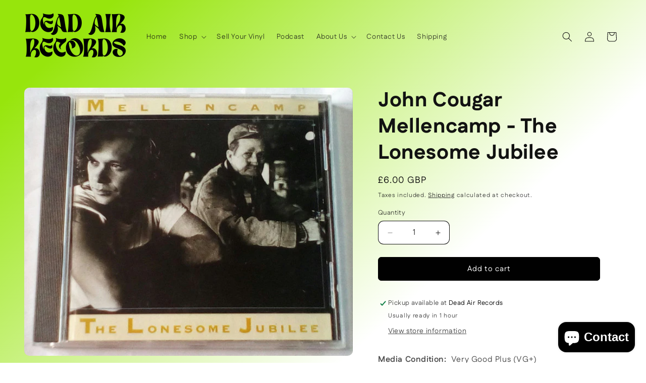

--- FILE ---
content_type: text/javascript; charset=utf-8
request_url: https://deadairvinyl.co.uk/products/john-cougar-mellencamp-the-lonesome-jubilee.js
body_size: 1175
content:
{"id":8994291122484,"title":"John Cougar Mellencamp - The Lonesome Jubilee","handle":"john-cougar-mellencamp-the-lonesome-jubilee","description":"\u003cp\u003e\u003cstrong\u003eMedia Condition: \u003c\/strong\u003e Very Good Plus (VG+)\u003cbr\u003e\r\n\u003cstrong\u003eSleeve Condition:\u003c\/strong\u003e Very Good Plus (VG+)\u003c\/p\u003e\r\n\r\n\u003cp\u003eRecord is VG+ minor signs of use. Sleeve is VG+ edges and spine are clean. Inner is VG+ no splits. Labels are  VG+ bright and clean\u003c\/p\u003e\r\n\r\n\u003chr\u003e\r\n\u003cp\u003e\u003cstrong\u003eRelease Notes\u003c\/strong\u003e\u003c\/p\u003e\r\n\r\n\u003cp\u003eCountry:   \u003cstrong\u003e \u003c\/strong\u003eEurope \u003cstrong\u003e \u003c\/strong\u003e\u003cbr\u003e\r\nReleased:  \u003cbr\u003e\r\nGenre:       Rock\u003cbr\u003e\r\nStyle:         Folk Rock\u003c\/p\u003e\r\n\r\n\u003cp\u003e\u003cstrong\u003eTrack List\u003c\/strong\u003e\u003c\/p\u003e\r\n\r\n\u003cp\u003e1.  Paper In Fire 3:53\u003cbr\u003e2.  Down And Out In Paradise 3:39\u003cbr\u003e3.  Check It Out 4:20\u003cbr\u003e4.  The Real Life 3:56\u003cbr\u003e5.  Cherry Bomb 4:49\u003cbr\u003e6.  We Are The People 4:16\u003cbr\u003e7.  Empty Hands 3:44\u003cbr\u003e8.  Hard Times For An Honest Man 3:28\u003cbr\u003e9.  Hotdogs And Hamburgers 4:04\u003cbr\u003e10.  Rooty Toot Toot 3:29\u003cbr\u003e\u003c\/p\u003e\u003ca href=\"https:\/\/www.discogs.com\/sell\/item\/2929982080\" target=\"_blank\"\u003eData provided by Discogs\u003c\/a\u003e\u003cbr\u003e\u003ca href=\"https:\/\/constacloud.com\/disconnect\" target=\"_blank\"\u003eProduct listed via Disconnect\u003c\/a\u003e","published_at":"2024-02-16T14:24:17+00:00","created_at":"2024-02-15T13:43:54+00:00","vendor":"Mercury,Mercury","type":"","tags":["Album","CD","Folk Rock","RE","Rock"],"price":600,"price_min":600,"price_max":600,"available":true,"price_varies":false,"compare_at_price":null,"compare_at_price_min":0,"compare_at_price_max":0,"compare_at_price_varies":false,"variants":[{"id":47686851723572,"title":"Default Title","option1":"Default Title","option2":null,"option3":null,"sku":"2929982080","requires_shipping":true,"taxable":true,"featured_image":null,"available":true,"name":"John Cougar Mellencamp - The Lonesome Jubilee","public_title":null,"options":["Default Title"],"price":600,"weight":85,"compare_at_price":null,"inventory_management":"shopify","barcode":"042283246522","requires_selling_plan":false,"selling_plan_allocations":[]}],"images":["\/\/cdn.shopify.com\/s\/files\/1\/0728\/7016\/6836\/products\/11397412-0766171765ce13936094165ce139360943170800424365ce139360945.jpg?v=1708004634","\/\/cdn.shopify.com\/s\/files\/1\/0728\/7016\/6836\/products\/11397412-1562818765ce13949b06865ce13949b069170800424465ce13949b06c.jpg?v=1708004635","\/\/cdn.shopify.com\/s\/files\/1\/0728\/7016\/6836\/products\/11397412-2434791265ce139605b6865ce139605b69170800424665ce139605b6d.jpg?v=1708004635"],"featured_image":"\/\/cdn.shopify.com\/s\/files\/1\/0728\/7016\/6836\/products\/11397412-0766171765ce13936094165ce139360943170800424365ce139360945.jpg?v=1708004634","options":[{"name":"Title","position":1,"values":["Default Title"]}],"url":"\/products\/john-cougar-mellencamp-the-lonesome-jubilee","media":[{"alt":"John Cougar Mellencamp : The Lonesome Jubilee (CD, Album, RE)","id":36340436468020,"position":1,"preview_image":{"aspect_ratio":1.224,"height":490,"width":600,"src":"https:\/\/cdn.shopify.com\/s\/files\/1\/0728\/7016\/6836\/products\/11397412-0766171765ce13936094165ce139360943170800424365ce139360945.jpg?v=1708004634"},"aspect_ratio":1.224,"height":490,"media_type":"image","src":"https:\/\/cdn.shopify.com\/s\/files\/1\/0728\/7016\/6836\/products\/11397412-0766171765ce13936094165ce139360943170800424365ce139360945.jpg?v=1708004634","width":600},{"alt":"John Cougar Mellencamp : The Lonesome Jubilee (CD, Album, RE)","id":36340436500788,"position":2,"preview_image":{"aspect_ratio":1.203,"height":498,"width":599,"src":"https:\/\/cdn.shopify.com\/s\/files\/1\/0728\/7016\/6836\/products\/11397412-1562818765ce13949b06865ce13949b069170800424465ce13949b06c.jpg?v=1708004635"},"aspect_ratio":1.203,"height":498,"media_type":"image","src":"https:\/\/cdn.shopify.com\/s\/files\/1\/0728\/7016\/6836\/products\/11397412-1562818765ce13949b06865ce13949b069170800424465ce13949b06c.jpg?v=1708004635","width":599},{"alt":"John Cougar Mellencamp : The Lonesome Jubilee (CD, Album, RE)","id":36340436533556,"position":3,"preview_image":{"aspect_ratio":1.07,"height":561,"width":600,"src":"https:\/\/cdn.shopify.com\/s\/files\/1\/0728\/7016\/6836\/products\/11397412-2434791265ce139605b6865ce139605b69170800424665ce139605b6d.jpg?v=1708004635"},"aspect_ratio":1.07,"height":561,"media_type":"image","src":"https:\/\/cdn.shopify.com\/s\/files\/1\/0728\/7016\/6836\/products\/11397412-2434791265ce139605b6865ce139605b69170800424665ce139605b6d.jpg?v=1708004635","width":600}],"requires_selling_plan":false,"selling_plan_groups":[]}